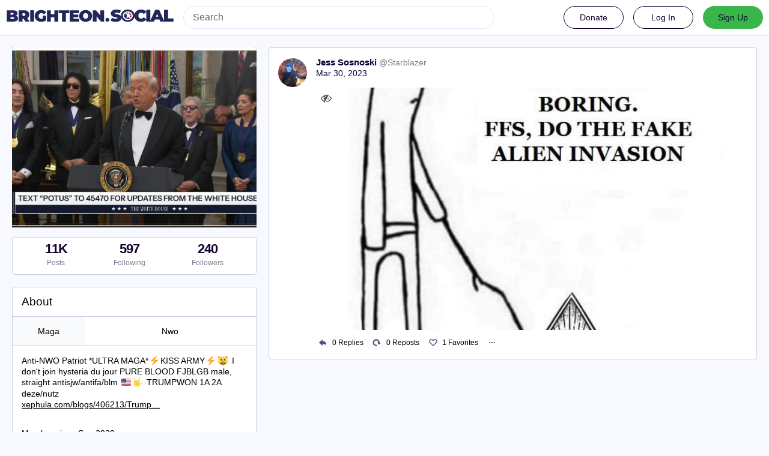

--- FILE ---
content_type: text/html; charset=utf-8
request_url: https://brighteon.social/@Starblazer/110113098164429869
body_size: 6032
content:
<!DOCTYPE html>
<html lang='en'>
<head>
<meta charset='utf-8'>
<meta content='width=device-width, initial-scale=1' name='viewport'>
<link href='/favicon.ico' rel='icon' type='image/x-icon'>
<link href='/apple-touch-icon.png' rel='apple-touch-icon' sizes='180x180'>
<link color='#2B90D9' href='/mask-icon.svg' rel='mask-icon'>
<link href='/manifest.json' rel='manifest'>
<meta content='/browserconfig.xml' name='msapplication-config'>
<meta content='#282c37' name='theme-color'>
<meta content='yes' name='apple-mobile-web-app-capable'>
<title>Jess Sosnoski: &quot;&quot; - BrighteonSocial</title>
<link rel="stylesheet" media="all" crossorigin="anonymous" href="/packs/css/common-635cf992.css" integrity="sha256-RsuAy2cO//8ynSGmBWUTRtcx9ZKng+G5FZtnriNaHq0=" />
<link rel="stylesheet" media="all" crossorigin="anonymous" href="/packs/css/brighteon-social-e62f84de.chunk.css" integrity="sha256-VCzcvkimEp9Kz55QyuDqnfbwOaPQZPL02RCyN6fcUFI=" />
<script src="/packs/js/common-134b74980ba210a6f9c7.js" crossorigin="anonymous" integrity="sha256-33CtLyNGBXsMGUuqSqHF0/zbwmzGJETTNgvBQ4cG6nI="></script>
<script src="/packs/js/locale_en-9563d84d3aa609a78aee.chunk.js" crossorigin="anonymous" integrity="sha256-IKtBdaSjukfsFC22V4AADnhO8aTBClYNJhG1c3gT2p0="></script>
<script src="/packs/js/tracking_code-96759725132513795791.chunk.js" crossorigin="anonymous" integrity="sha256-ubGcE1BwU7uBG0sxH8DXWsMufhEbyUChqApyukf/Oi4="></script>
<meta name="csrf-param" content="authenticity_token" />
<meta name="csrf-token" content="LI5l4UhXLwpoqRnl4qd-5RWByTwrucAT7tKhz4x9fIM5oN-brevPOZFzqG-mYLVZrTbUmk5OJMmramv48f3BGA" />
<meta content='NIqsKLAiLysMus8K3gPmjQ==' name='style-nonce'>
<link rel="stylesheet" media="all" href="/inert.css" id="inert-style" />
<link href='https://brighteon.social/api/oembed.json?url=https%3A%2F%2Fbrighteon.social%2F%40Starblazer%2F110113098164429869' rel='alternate' type='application/json+oembed'>
<link href='https://brighteon.social/users/Starblazer/statuses/110113098164429869' rel='alternate' type='application/activity+json'>
<meta content="BrighteonSocial" property="og:site_name" />
<meta content="article" property="og:type" />
<meta content="Jess Sosnoski (@Starblazer@brighteon.social)" property="og:title" />
<meta content="https://brighteon.social/@Starblazer/110113098164429869" property="og:url" />
<meta content="2023-03-30T16:08:57Z" property="og:published_time" />
<meta content='Attached: 1 image' name='description'>
<meta content="Attached: 1 image" property="og:description" />

<meta content="https://s3.us-west-002.backblazeb2.com/MastodonK8s-Prod/media_attachments/files/110/113/097/902/424/777/original/1a954b0f199eec24.jpg" property="og:image" />
<meta content="image/jpeg" property="og:image:type" />
<meta content="1279" property="og:image:width" />
<meta content="1280" property="og:image:height" />
<meta content="summary_large_image" property="twitter:card" />

<script id="initial-state" type="application/json">{"meta":{"streaming_api_base_url":"wss://brighteon.social","access_token":null,"locale":"en","domain":"brighteon.social","title":"BrighteonSocial","admin":null,"search_enabled":true,"repository":"webseedcom/brighteonsocial","source_url":"https://github.com/webseedcom/brighteonsocial","version":"3.4.6","invites_enabled":true,"mascot":null,"profile_directory":true,"trends":true,"auto_play_gif":false,"display_media":"default","reduce_motion":false,"use_blurhash":true,"crop_images":true},"compose":{"text":""},"accounts":{},"media_attachments":{"accept_content_types":[".jpg",".jpeg",".png",".gif",".webm",".mp4",".m4v",".mov",".ogg",".oga",".mp3",".wav",".flac",".opus",".aac",".m4a",".3gp",".wma","image/jpeg","image/png","image/gif","video/webm","video/mp4","video/quicktime","video/ogg","audio/wave","audio/wav","audio/x-wav","audio/x-pn-wave","audio/ogg","audio/vorbis","audio/mpeg","audio/mp3","audio/webm","audio/flac","audio/aac","audio/m4a","audio/x-m4a","audio/mp4","audio/3gpp","video/x-ms-asf"]},"settings":{"known_fediverse":false},"push_subscription":null}</script>
<script src="/packs/js/public-657eae9aab5741ddd661.chunk.js" crossorigin="anonymous" integrity="sha256-yzuR0LPDBsf0YwRzLd+8kcF0hz66NzNTA8ucetaWgZ4="></script>
<script src="/packs/js/share-c1e28434582927457417.chunk.js" crossorigin="anonymous" integrity="sha256-WCD2t7I2kVK00mFrpeV/E54bf5vnkpPNl4JP3e2f//s="></script>
<script src="/packs/js/navigation-d929c5344090b020f6c0.chunk.js" crossorigin="anonymous" integrity="sha256-JHew4cuCvXYWJMcrqRP8uGKJPs5oEIC+FFADJp84JmY="></script>
<script src="/packs/js/unsigned_navigation-5c5f6780a21245d847cb.chunk.js" crossorigin="anonymous" integrity="sha256-fVYMLPk6fWw9yawCE3ho2M6HJcQjkYDCR+w9ilKo0Ww="></script>
<script src="/packs/js/statuses-63d57aa9dba0ca50d034.chunk.js" crossorigin="anonymous" integrity="sha256-WsGaqbQ2BNHfkQaXZMcMn+ZswUER+qinqUFqoVf9XfI="></script>

</head>
<body class='statuses with-modals theme-brighteon-social no-reduce-motion'>
<div class='public-layout d-flex flex-column'>
<div><div data-props='{&quot;locale&quot;:&quot;en&quot;}' id='brighteon-unsigned-navigation'></div>
</div>
<div class='main-container'><div class='container'>
<div class='public-account-body'>
<div class='originally-grid'>
<div class='column-0'>
<div class='column-container'>
<div class='public-account-header__image mb3'>
<img class="parallax" src="https://s3.us-west-002.backblazeb2.com/MastodonK8s-Prod/accounts/headers/000/012/932/original/933bdd896d8b0d87.jpg" />
</div>
<div class='public-account-counts'>
<div class='details-counters d-flex'>
<div class='counter'>
<a class="u-url u-uid decoration-none d-flex flex-column justify-content-center align-items-center" title="10,953" href="https://brighteon.social/@Starblazer"><div class='counter-number'>11K</div>
<div class='counter-label'>Posts</div>
</a></div>
<div class='counter'>
<a class="decoration-none d-flex flex-column justify-content-center align-items-center" title="597" href="https://brighteon.social/users/Starblazer/following"><div class='counter-number'>597</div>
<div class='counter-label'>Following</div>
</a></div>
<div class='counter'>
<a class="decoration-none d-flex flex-column justify-content-center align-items-center" title="240" href="https://brighteon.social/users/Starblazer/followers"><div class='counter-number'>240</div>
<div class='counter-label'>Followers</div>
</a></div>
</div>
</div>

<div class='public-account-bio br1'>
<div class='public-account-bio__title'>
About
</div>
<div class='account__header__fields'>
<dl>
<dt class='emojify' title='Maga'>Maga</dt>
<dd class='emojify' title='Nwo'>
Nwo
</dd>
</dl>
</div>

<div class='account__header__content emojify'><p>Anti-NWO Patriot  *ULTRA MAGA*⚡KISS ARMY⚡😺 I don&apos;t join hysteria du jour  PURE BLOOD FJBLGB male, straight antisjw/antifa/blm 🇺🇸🤟 TRUMPWON 1A 2A deze/nutz<br /><a href="https://xephula.com/blogs/406213/Trump-patriot-friendly-free-speech-social-media-video-sites-list" rel="nofollow noopener noreferrer" target="_blank"><span class="invisible">https://</span><span class="ellipsis">xephula.com/blogs/406213/Trump</span><span class="invisible">-patriot-friendly-free-speech-social-media-video-sites-list</span></a></p></div>
<div class='public-account-bio__extra'>
Member since Sep 2020
</div>
</div>

<div class='public-account-recent-media'>
<div class='public-account-recent-media__title'>
<span class="translation_missing" title="translation missing: en.accounts.recent_media">Recent Media</span>
</div>
<div class='public-account-recent-media__avatars'>
<a target="_blank" rel="noopener noreferrer" class="decoration-none" href="https://brighteon.social/@Starblazer/115922525847999116"><div class='public-account-recent-media__avatar'>
<div>
<img alt="" class="u-photo account__avatar" src="https://s3.us-west-002.backblazeb2.com/MastodonK8s-Prod/media_attachments/files/115/922/525/525/651/583/original/dacdd4cf15ec2aeb.jpg" />
</div>
</div>
</a><a target="_blank" rel="noopener noreferrer" class="decoration-none" href="https://brighteon.social/@Starblazer/115916646931570011"><div class='public-account-recent-media__avatar'>
<div>
<img alt="" class="u-photo account__avatar" src="https://s3.us-west-002.backblazeb2.com/MastodonK8s-Prod/media_attachments/files/115/916/646/683/284/819/original/d1f7db981aa92889.jpg" />
</div>
</div>
</a><a target="_blank" rel="noopener noreferrer" class="decoration-none" href="https://brighteon.social/@Starblazer/115906053045671256"><div class='public-account-recent-media__avatar'>
<div>
<img alt="" class="u-photo account__avatar" src="https://s3.us-west-002.backblazeb2.com/MastodonK8s-Prod/media_attachments/files/115/906/052/789/791/622/original/e0d670fc032e34f3.jpg" />
</div>
</div>
</a><a target="_blank" rel="noopener noreferrer" class="decoration-none" href="https://brighteon.social/@Starblazer/115905439432429503"><div class='public-account-recent-media__avatar'>
<div>
<img alt="" class="u-photo account__avatar" src="https://s3.us-west-002.backblazeb2.com/MastodonK8s-Prod/media_attachments/files/115/905/439/185/053/857/original/236db3c6012c7807.jpg" />
</div>
</div>
</a><a target="_blank" rel="noopener noreferrer" class="decoration-none" href="https://brighteon.social/@Starblazer/115905114274909440"><div class='public-account-recent-media__avatar'>
<div>
<img alt="" class="u-photo account__avatar" src="https://s3.us-west-002.backblazeb2.com/MastodonK8s-Prod/media_attachments/files/115/905/113/939/721/904/original/057f215fe9159a4a.jpg" />
</div>
</div>
</a><a target="_blank" rel="noopener noreferrer" class="decoration-none" href="https://brighteon.social/@Starblazer/115905046565364577"><div class='public-account-recent-media__avatar'>
<div>
<img alt="" class="u-photo account__avatar" src="https://s3.us-west-002.backblazeb2.com/MastodonK8s-Prod/media_attachments/files/115/905/046/341/249/209/original/d15cdf5c85d4fc56.jpg" />
</div>
</div>
</a><a target="_blank" rel="noopener noreferrer" class="decoration-none" href="https://brighteon.social/@Starblazer/115904949294833890"><div class='public-account-recent-media__avatar'>
<div>
<img alt="" class="u-photo account__avatar" src="https://s3.us-west-002.backblazeb2.com/MastodonK8s-Prod/media_attachments/files/115/904/948/960/265/500/original/f52f73c877a1e5c5.jpg" />
</div>
</div>
</a><a target="_blank" rel="noopener noreferrer" class="decoration-none" href="https://brighteon.social/@Starblazer/115904806033725913"><div class='public-account-recent-media__avatar'>
<div>
<img alt="" class="u-photo account__avatar" src="https://s3.us-west-002.backblazeb2.com/MastodonK8s-Prod/media_attachments/files/115/904/805/691/038/335/original/3c268d29cfc775b1.jpg" />
</div>
</div>
</a></div>
</div>

</div>
</div>
<div class='column-1'>
<div class='column-container'>
<div data-props='{&quot;locale&quot;:&quot;en&quot;,&quot;accountId&quot;:&quot;12932&quot;,&quot;statusId&quot;:&quot;110113098164429869&quot;,&quot;username&quot;:&quot;Starblazer&quot;,&quot;avatar&quot;:null}' id='brighteon-statuses'></div>
</div>
</div>
</div>
</div>
</div>
<div id='modal-container'></div>
</div>
<div class='container'>
<div class='footer'></div>
</div>
</div>

<div class='logo-resources'>
<svg xmlns="http://www.w3.org/2000/svg"><symbol id="brighteon-svg-logo" viewBox="0 0 216.4144 232.00976"><path d="M107.86523 0C78.203984.2425 49.672422 3.4535937 33.044922 11.089844c0 0-32.97656262 14.752031-32.97656262 65.082031 0 11.525-.224375 25.306175.140625 39.919925 1.19750002 49.22 9.02375002 97.72843 54.53124962 109.77343 20.9825 5.55375 38.99711 6.71547 53.505856 5.91797 26.31125-1.45875 41.08203-9.38867 41.08203-9.38867l-.86914-19.08984s-18.80171 5.92758-39.91796 5.20508c-20.921254-.7175-43.006879-2.25516-46.390629-27.94141-.3125-2.25625-.46875-4.66938-.46875-7.20313 0 0 20.536953 5.0204 46.564449 6.21289 15.915.73001 30.8393-.93343 45.99805-2.74218 29.07-3.47125 54.38125-21.3818 57.5625-37.74805 5.0125-25.78125 4.59961-62.916015 4.59961-62.916015 0-50.33-32.97461-65.082031-32.97461-65.082031C166.80539 3.4535938 138.255.2425 108.59375 0h-.72852zM74.296875 39.326172c12.355 0 21.710234 4.749297 27.896485 14.248047l6.01367 10.080078 6.01563-10.080078c6.185-9.49875 15.54023-14.248047 27.89648-14.248047 10.6775 0 19.28156 3.753672 25.85156 11.076172 6.36875 7.3225 9.53907 17.218828 9.53907 29.673828v60.941408h-24.14454V81.869141c0-12.46875-5.24453-18.798829-15.73828-18.798829-11.6025 0-17.41797 7.508516-17.41797 22.353516v32.375002H96.207031V85.423828c0-14.845-5.815468-22.353515-17.417969-22.353516-10.49375 0-15.740234 6.330079-15.740234 18.798829v59.148439H38.904297V80.076172c0-12.455 3.171016-22.351328 9.541015-29.673828 6.568751-7.3225 15.172813-11.076172 25.851563-11.076172z" /></symbol></svg>

<svg xmlns="http://www.w3.org/2000/svg"><symbol id="brighteon-svg-logo-full" viewBox="0 0 713.35878 175.8678"><path d="M160.55476 105.43125c-2.4125 12.40625-21.5975 25.9825-43.63375 28.61375-11.49125 1.3725-22.80375 2.63125-34.8675 2.07875-19.73-.90375-35.2975-4.71-35.2975-4.71 0 1.92125.11875 3.75.355 5.46 2.565 19.47 19.3075 20.6375 35.16625 21.18125 16.00625.5475 30.2575-3.9475 30.2575-3.9475l.65875 14.4725s-11.19625 6.01125-31.14 7.11625c-10.99875.605-24.65375-.27625-40.56-4.485C6.99851 162.08 1.06601 125.31.15851 88-.11899 76.9225.05226 66.47625.05226 57.74125c0-38.1525 24.99625-49.335 24.99625-49.335C37.65226 2.6175 59.27976.18375 81.76351 0h.5525c22.48375.18375 44.125 2.6175 56.72875 8.40625 0 0 24.99625 11.1825 24.99625 49.335 0 0 .3125 28.1475-3.48625 47.69" fill="#3088d4"/><path d="M34.65751 48.494c0-5.55375 4.5025-10.055 10.055-10.055 5.55375 0 10.055 4.50125 10.055 10.055 0 5.5525-4.50125 10.055-10.055 10.055-5.5525 0-10.055-4.5025-10.055-10.055M178.86476 60.69975v46.195h-18.30125v-44.8375c0-9.4525-3.9775-14.24875-11.9325-14.24875-8.79375 0-13.2025 5.69125-13.2025 16.94375V89.2935h-18.19375V64.75225c0-11.2525-4.40875-16.94375-13.2025-16.94375-7.955 0-11.9325 4.79625-11.9325 14.24875v44.8375H73.79851v-46.195c0-9.44125 2.40375-16.94375 7.2325-22.495 4.98-5.55 11.50125-8.395 19.595-8.395 9.36625 0 16.45875 3.59875 21.14625 10.79875l4.56 7.6425 4.55875-7.6425c4.68875-7.2 11.78-10.79875 21.1475-10.79875 8.09375 0 14.61375 2.845 19.59375 8.395 4.82875 5.55125 7.2325 13.05375 7.2325 22.495M241.91276 83.663625c3.77625-3.99 5.595-9.015 5.595-15.075 0-6.06-1.81875-11.085-5.595-14.9275-3.63625-3.99125-8.25375-5.91125-13.84875-5.91125-5.59625 0-10.2125 1.92-13.84875 5.91125-3.6375 3.8425-5.45625 8.8675-5.45625 14.9275 0 6.06 1.81875 11.085 5.45625 15.075 3.63625 3.8425 8.2525 5.76375 13.84875 5.76375 5.595 0 10.2125-1.92125 13.84875-5.76375m5.595-52.025h18.04625v73.9h-18.04625v-8.72125c-5.455 7.2425-13.01 10.79-22.80125 10.79-9.3725 0-17.34625-3.695-24.06125-11.23375-6.57375-7.5375-9.93125-16.84875-9.93125-27.785 0-10.78875 3.3575-20.10125 9.93125-27.63875 6.715-7.5375 14.68875-11.38 24.06125-11.38 9.79125 0 17.34625 3.5475 22.80125 10.78875v-8.72zM326.26951 67.258625c5.315 3.99 7.97375 9.60625 7.83375 16.7 0 7.53875-2.65875 13.45-8.11375 17.58875-5.45625 3.99125-12.03 6.06-20.00375 6.06-14.40875 0-24.20125-5.9125-29.3775-17.58875l15.66875-9.31c2.0975 6.35375 6.71375 9.60625 13.70875 9.60625 6.43375 0 9.6525-2.07 9.6525-6.35625 0-3.10375-4.1975-5.91125-12.73-8.1275-3.21875-.8875-5.87625-1.77375-7.97375-2.51375-2.9375-1.18125-5.455-2.5125-7.55375-4.1375-5.17625-3.99-7.83375-9.3125-7.83375-16.11 0-7.2425 2.5175-13.00625 7.55375-17.145 5.17625-4.28625 11.47-6.355 19.025-6.355 12.03 0 20.84375 5.1725 26.5775 15.66625l-15.38625 8.8675c-2.23875-5.02375-6.015-7.53625-11.19125-7.53625-5.45625 0-8.11375 2.06875-8.11375 6.05875 0 3.10375 4.19625 5.91125 12.73 8.12875 6.575 1.4775 11.75 3.695 15.5275 6.50375M383.626635 49.966125h-15.8075v30.7425c0 3.695 1.4 5.91125 4.0575 6.945 1.95875.74 5.875.8875 11.75.59125v17.29375c-12.16875 1.4775-20.9825.295-26.15875-3.69625-5.175-3.8425-7.69375-10.93625-7.69375-21.13375v-30.7425h-12.17v-18.3275h12.17v-14.9275l18.045-5.76375v20.69125h15.8075v18.3275zM441.124885 83.2205c3.6375-3.84375 5.455-8.72125 5.455-14.6325 0-5.91125-1.8175-10.78875-5.455-14.63125-3.6375-3.84375-8.11375-5.76375-13.57-5.76375-5.455 0-9.93125 1.92-13.56875 5.76375-3.4975 3.99-5.31625 8.8675-5.31625 14.63125 0 5.765 1.81875 10.6425 5.31625 14.6325 3.6375 3.8425 8.11375 5.76375 13.56875 5.76375 5.45625 0 9.9325-1.92125 13.57-5.76375m-39.86875 13.15375c-7.13375-7.5375-10.63125-16.70125-10.63125-27.78625 0-10.9375 3.4975-20.1 10.63125-27.6375 7.13375-7.5375 15.9475-11.38 26.29875-11.38 10.3525 0 19.165 3.8425 26.3 11.38 7.135 7.5375 10.77125 16.84875 10.77125 27.6375 0 10.9375-3.63625 20.24875-10.77125 27.78625-7.135 7.53875-15.8075 11.2325-26.3 11.2325-10.49125 0-19.165-3.69375-26.29875-11.2325M524.92126 83.663625c3.6375-3.99 5.455-9.015 5.455-15.075 0-6.06-1.8175-11.085-5.455-14.9275-3.63625-3.99125-8.25375-5.91125-13.84875-5.91125-5.59625 0-10.2125 1.92-13.98875 5.91125-3.63625 3.8425-5.45625 8.8675-5.45625 14.9275 0 6.06 1.82 11.085 5.45625 15.075 3.77625 3.8425 8.5325 5.76375 13.98875 5.76375 5.595 0 10.2125-1.92125 13.84875-5.76375m5.455-81.585h18.04625v103.46h-18.04625v-8.72125c-5.315 7.2425-12.87 10.79-22.66125 10.79-9.3725 0-17.485-3.695-24.2-11.23375-6.575-7.5375-9.9325-16.84875-9.9325-27.785 0-10.78875 3.3575-20.10125 9.9325-27.63875 6.715-7.5375 14.8275-11.38 24.2-11.38 9.79125 0 17.34625 3.5475 22.66125 10.78875v-38.28zM611.79626 83.2205c3.63625-3.84375 5.455-8.72125 5.455-14.6325 0-5.91125-1.81875-10.78875-5.455-14.63125-3.6375-3.84375-8.11375-5.76375-13.57-5.76375-5.455 0-9.9325 1.92-13.56875 5.76375-3.49875 3.99-5.31625 8.8675-5.31625 14.63125 0 5.765 1.8175 10.6425 5.31625 14.6325 3.63625 3.8425 8.11375 5.76375 13.56875 5.76375 5.45625 0 9.9325-1.92125 13.57-5.76375m-39.86875 13.15375c-7.135-7.5375-10.63125-16.70125-10.63125-27.78625 0-10.9375 3.49625-20.1 10.63125-27.6375 7.135-7.5375 15.9475-11.38 26.29875-11.38 10.3525 0 19.165 3.8425 26.3 11.38 7.135 7.5375 10.77125 16.84875 10.77125 27.6375 0 10.9375-3.63625 20.24875-10.77125 27.78625-7.135 7.53875-15.8075 11.2325-26.3 11.2325-10.49125 0-19.16375-3.69375-26.29875-11.2325M713.35876 60.163875v45.37375h-18.04625v-43.00875c0-4.8775-1.25875-8.5725-3.77625-11.38-2.37875-2.5125-5.73625-3.84375-10.0725-3.84375-10.2125 0-15.3875 6.06-15.3875 18.3275v39.905h-18.04625v-73.89875h18.04625v8.27625c4.33625-6.94625 11.19-10.345 20.84375-10.345 7.69375 0 13.98875 2.66 18.885 8.12875 5.035 5.46875 7.55375 12.85875 7.55375 22.465"/></symbol></svg>

</div>
<img alt='' referrerpolicy='no-referrer-when-downgrade' src='https://analytics.distributednews.com/piwik/matomo.php?idsite=593&amp;amp;rec=1' style='border:0'>
<script defer src="https://static.cloudflareinsights.com/beacon.min.js/vcd15cbe7772f49c399c6a5babf22c1241717689176015" integrity="sha512-ZpsOmlRQV6y907TI0dKBHq9Md29nnaEIPlkf84rnaERnq6zvWvPUqr2ft8M1aS28oN72PdrCzSjY4U6VaAw1EQ==" data-cf-beacon='{"rayId":"9c0862f04dda4af4","version":"2025.9.1","serverTiming":{"name":{"cfExtPri":true,"cfEdge":true,"cfOrigin":true,"cfL4":true,"cfSpeedBrain":true,"cfCacheStatus":true}},"token":"675b079d36c44ed5abf53781eb45fcb0","b":1}' crossorigin="anonymous"></script>
</body>
<foot></foot>
</html>



--- FILE ---
content_type: image/svg+xml
request_url: https://brighteon.social/packs/media/images/brighteon-social/logo_horiz-14f3564e85c4d54d9e85cc99ae903242.svg
body_size: 4321
content:
<?xml version="1.0" encoding="utf-8"?>
<!-- Generator: Adobe Illustrator 16.0.3, SVG Export Plug-In . SVG Version: 6.00 Build 0)  -->
<!DOCTYPE svg PUBLIC "-//W3C//DTD SVG 1.1//EN" "http://www.w3.org/Graphics/SVG/1.1/DTD/svg11.dtd">
<svg version="1.1" id="Layer_1" xmlns="http://www.w3.org/2000/svg" xmlns:xlink="http://www.w3.org/1999/xlink" x="0px" y="0px"
	 width="1150px" height="120px" viewBox="0 0 1150 120" enable-background="new 0 0 1150 120" xml:space="preserve">
<g>
	<g>
		<path fill="none" d="M832.662,28.545c-18.76,0-34.021,13.709-34.021,30.561s15.262,30.562,34.021,30.562
			s34.021-13.71,34.021-30.562S851.422,28.545,832.662,28.545z"/>
		<g>
			<path fill="none" d="M553.143,43.427c-2.668-1.612-5.605-2.38-8.895-2.38c-3.291,0-6.23,0.768-8.895,2.38
				c-2.666,1.614-4.789,3.88-6.291,6.802c-1.584,3.004-2.396,6.435-2.396,10.379c0,3.945,0.814,7.455,2.396,10.303
				c1.502,3,3.625,5.265,6.291,6.802c2.666,1.688,5.604,2.534,8.895,2.534c3.289,0,6.227-0.846,8.895-2.534
				c2.664-1.537,4.787-3.802,6.291-6.802c1.58-2.848,2.334-6.357,2.334-10.303c0-3.944-0.754-7.377-2.334-10.379
				C557.93,47.307,555.807,45.041,553.143,43.427z"/>
			<path fill="none" d="M130.125,44.254c-1.773-1.609-4.473-2.457-8.029-2.457h-9.664v18.35h9.664c3.557,0,6.256-0.769,8.029-2.381
				c1.771-1.613,2.695-3.865,2.695-6.756C132.82,48.12,131.896,45.792,130.125,44.254z"/>
			<path fill="none" d="M46.693,69.066H30.852v12.297h15.842c5.859,0,8.75-2.075,8.75-6.225
				C55.443,70.99,52.553,69.066,46.693,69.066z"/>
			<path fill="none" d="M51.725,45.71c0-3.878-2.861-5.78-8.576-5.78H30.852V51.57h12.297C48.863,51.57,51.725,49.591,51.725,45.71z
				"/>
			<path fill="#232659" d="M67.523,58.834c3.568-1.773,6.283-4.182,8.088-7.073c1.807-2.891,2.746-6.179,2.746-9.866
				c0-6.181-2.684-11.146-7.969-14.819c-5.363-3.752-13.236-5.589-23.695-5.589H4.875V99.73H48.93
				c10.723,0,18.939-1.929,24.592-5.639c5.725-3.706,8.557-9.054,8.557-15.891c0-4.6-1.324-8.618-3.816-11.91
				C75.691,63.003,72.146,60.545,67.523,58.834z M30.852,39.93h12.297c5.715,0,8.576,1.902,8.576,5.78
				c0,3.881-2.861,5.86-8.576,5.86H30.852V39.93z M46.693,81.363H30.852V69.066h15.842c5.859,0,8.75,1.924,8.75,6.072
				C55.443,79.288,52.553,81.363,46.693,81.363z"/>
			<path fill="#232659" d="M155.639,65.639c2.492-4.137,3.816-9.037,3.816-14.628c0-5.987-1.482-11.179-4.373-15.649
				c-2.893-4.473-7.074-7.965-12.418-10.328c-5.371-2.365-11.658-3.547-18.881-3.547H86.066V99.73h26.365V79.998h7.17l13.316,19.732
				h28.213l-16.477-24.207C149.459,73.096,153.068,69.775,155.639,65.639z M130.125,57.766c-1.773,1.612-4.473,2.381-8.029,2.381
				h-9.664v-18.35h9.664c3.557,0,6.256,0.848,8.029,2.457c1.771,1.538,2.695,3.866,2.695,6.756
				C132.82,53.9,131.896,56.152,130.125,57.766z"/>
			<rect x="165.381" y="21.486" fill="#232659" width="26.443" height="78.244"/>
			<path fill="#232659" d="M241.715,41.047c6.813,0,12.627,2.857,17.561,8.576l16.863-14.82c-4.008-4.935-9.055-8.701-15.137-11.304
				c-6.084-2.524-12.938-3.864-20.631-3.864c-8.48,0-16.127,1.801-22.867,5.251s-12.039,8.321-15.746,14.53
				c-3.783,6.213-5.664,13.302-5.664,21.191c0,7.889,1.881,14.899,5.664,21.188c3.707,6.291,8.959,11.082,15.6,14.53
				c6.643,3.45,14.102,5.252,22.453,5.252c5.922,0,11.867-0.894,17.98-2.679c6.115-1.631,11.512-4.06,16.111-7.285V58.468h-22.916
				V78.3c-3.02,1.246-6.242,1.946-9.596,1.946c-5.654,0-10.178-1.852-13.633-5.396c-3.389-3.545-5.08-8.395-5.08-14.24
				c0-6.053,1.709-10.78,5.199-14.338C231.299,42.788,235.898,41.047,241.715,41.047z"/>
			<polygon fill="#232659" points="330.623,49.236 306.229,49.236 306.229,21.486 279.859,21.486 279.859,99.73 306.229,99.73 
				306.229,70.859 330.623,70.859 330.623,99.73 357.063,99.73 357.063,21.486 330.623,21.486 			"/>
			<polygon fill="#232659" points="359.914,41.896 382.828,41.896 382.828,99.73 409.191,99.73 409.191,41.896 432.182,41.896 
				432.182,21.486 359.914,21.486 			"/>
			<polygon fill="#232659" points="460.932,69.551 494.082,69.551 494.082,50.546 460.932,50.546 460.932,41.337 498.648,41.337 
				498.648,21.486 435.031,21.486 435.031,99.73 500.133,99.73 500.133,79.803 460.932,79.803 			"/>
			<path fill="#232659" d="M566.969,24.936c-6.707-3.482-14.305-5.3-22.721-5.3s-16.016,1.817-22.723,5.3
				c-6.705,3.483-11.93,8.369-15.744,14.58s-5.686,13.268-5.686,21.092c0,7.826,1.869,14.806,5.686,21.094
				c3.814,6.288,9.039,11.096,15.744,14.578c6.707,3.482,14.307,5.3,22.723,5.3s16.014-1.815,22.721-5.3
				c6.707-3.482,12.006-8.29,15.746-14.578c3.738-6.288,5.686-13.268,5.686-21.094c0-7.825-1.945-14.881-5.686-21.092
				S573.676,28.419,566.969,24.936z M559.434,70.91c-1.504,3-3.627,5.265-6.291,6.802c-2.668,1.688-5.605,2.534-8.895,2.534
				c-3.291,0-6.229-0.846-8.895-2.534c-2.666-1.537-4.789-3.802-6.291-6.802c-1.582-2.848-2.396-6.357-2.396-10.303
				c0-3.944,0.813-7.375,2.396-10.379c1.502-2.922,3.625-5.188,6.291-6.802c2.664-1.612,5.604-2.38,8.895-2.38
				c3.289,0,6.227,0.768,8.895,2.38c2.664,1.614,4.787,3.88,6.291,6.802c1.58,3.002,2.334,6.435,2.334,10.379
				C561.768,64.553,561.014,68.063,559.434,70.91z"/>
			<polygon fill="#232659" points="645.105,57.061 615.313,21.486 593.689,21.486 593.689,99.73 619.396,99.73 619.396,64.152 
				649.191,99.73 670.814,99.73 670.814,21.486 645.105,21.486 			"/>
			<path fill="#232659" d="M693.018,74.146c-7.164,0-13.145,5.826-13.145,13.146c0,7.164,5.98,13.146,13.145,13.146
				c7.316,0,13.146-5.981,13.146-13.146C706.164,79.975,700.334,74.146,693.018,74.146z"/>
		</g>
		<g>
			<path fill="none" d="M832.662,28.545c-18.76,0-34.021,13.709-34.021,30.561s15.262,30.562,34.021,30.562
				s34.021-13.71,34.021-30.562S851.422,28.545,832.662,28.545z"/>
			<path fill="none" d="M942.301,47.902c-4.982-6.355-11.047-9.574-17.883-9.574c-5.742,0-10.357,1.828-13.842,5.559
				c-3.639,3.73-5.305,8.707-5.305,14.928c0,6.224,1.666,11.123,5.305,14.931c3.484,3.655,8.1,5.557,13.842,5.557
				c6.836,0,12.9-3.216,17.883-9.651l16.861,15.007V32.893L942.301,47.902z"/>
			<polygon fill="none" points="1025.361,65.586 1041.379,65.586 1033.447,44.999 			"/>
			<path fill="#232659" d="M1108.195,78.342V17.843h-27.635V94.17l-33.373-76.327h-27.078l-33.313,76.185V17.843h-27.635v13.748
				c-3.998-4.896-8.852-8.757-14.84-11.425C938.021,17.363,930.986,16,923.055,16c-8.689,0-16.486,1.793-23.391,5.455
				c-6.906,3.587-12.361,8.648-16.369,15.184c-2.529,4.286-4.32,8.9-5.232,13.91c-0.01,0.059-0.023,0.115-0.035,0.174
				c-0.262-1.688-0.65-3.327-1.135-4.93c-0.082-0.268-0.16-0.539-0.248-0.806c-0.119-0.362-0.246-0.723-0.377-1.081
				c-0.211-0.581-0.434-1.158-0.672-1.729c-0.074-0.182-0.146-0.366-0.227-0.547c-0.326-0.751-0.678-1.492-1.051-2.223
				c-0.055-0.107-0.109-0.214-0.164-0.32c-0.41-0.793-0.836-1.578-1.295-2.35c-1.109-1.793-2.34-3.466-3.67-5.04
				c-3.518-4.161-7.793-7.565-12.852-10.191C849.367,17.811,841.316,16,832.646,16c-8.824,0-16.723,1.811-23.848,5.507
				c-6.764,3.513-12.137,8.409-16.143,14.665c-0.123,0.191-0.256,0.372-0.377,0.566c-0.053,0.088-0.096,0.18-0.148,0.269
				c-3.787,6.466-5.762,13.71-5.762,21.81c0,1.305,0.051,2.666,0.141,3.932c-0.008-0.017-0.02-0.032-0.027-0.049
				c-0.504-0.995-1.232-1.93-2.045-2.723c-3.027-3.416-6.854-5.935-11.162-7.398c-4.16-1.542-9.465-2.932-15.764-4.094
				c-4.783-0.883-8.232-1.793-10.355-2.576c-2.121-0.858-3.184-2.071-3.184-3.713c0-3.418,3.52-5.129,10.711-5.129
				c7.105,0,14.734,1.979,22.732,6.09l8.232-20.008c-4.021-2.398-8.906-4.158-14.191-5.354C766.016,16.6,760.492,16,754.885,16
				c-8.285,0-15.207,1.195-20.914,3.586c-5.709,2.469-10.039,5.785-12.984,9.952c-2.795,4.246-4.344,8.894-4.344,14.021
				c0,5.953,1.648,10.694,4.799,14.146c3.146,3.453,6.77,5.91,11.014,7.45c4.092,1.466,9.396,2.998,15.762,4.295
				c4.852,1.027,8.352,1.988,10.508,2.728c2.156,0.896,3.234,2.157,3.234,3.942c0,1.43-0.859,2.541-2.424,3.334
				c-1.57,0.793-4.381,1.111-8.135,1.111c-4.445,0-9.213-0.74-13.994-2.073c-4.783-1.328-9.16-3.197-13.137-5.455l-8.891,20.106
				c4.176,2.68,9.498,4.598,15.965,6.215c6.314,1.465,12.932,2.272,19.701,2.272c8.287,0,15.207-1.211,20.914-3.636
				c5.711-2.578,10.037-5.896,12.986-9.954c2.668-4.024,4.201-8.437,4.324-13.224c0.002-0.064,0.01-0.127,0.012-0.191
				c0.732,2.029,1.783,4.146,2.998,6.189c4.041,6.535,9.549,11.689,16.52,15.309c7.125,3.62,15.021,5.507,23.848,5.507
				c0.65,0,1.449-0.016,2.244-0.039l0.027,0.013c6.936-0.266,13.297-1.701,19.08-4.319l-0.008-0.017
				c0.689-0.312,1.523-0.793,2.35-1.145c6.971-3.618,12.479-8.771,16.521-15.309c2.568-4.318,4.389-8.955,5.168-13.905
				c0.01,0.057,0.023,0.112,0.033,0.168c0.912,4.937,2.703,9.553,5.234,13.84c4.006,6.534,9.463,11.67,16.367,15.258
				c6.904,3.585,14.701,5.455,23.393,5.455c7.932,0,14.969-1.362,21.268-4.243c5.986-2.595,10.84-6.451,14.838-11.414v13.738h53.217
				l5.506-14.298h31.119l5.375,14.298h90.746V78.342H1108.195z M832.662,89.667c-18.76,0-34.021-13.71-34.021-30.562
				s15.262-30.561,34.021-30.561s34.021,13.709,34.021,30.561S851.422,89.667,832.662,89.667z M942.301,69.65
				c-4.982,6.436-11.047,9.651-17.883,9.651c-5.742,0-10.357-1.901-13.842-5.557c-3.639-3.808-5.305-8.707-5.305-14.931
				c0-6.221,1.666-11.197,5.305-14.928c3.484-3.73,8.1-5.559,13.842-5.559c6.836,0,12.9,3.219,17.883,9.574l16.861-15.01v51.765
				L942.301,69.65z M1025.361,65.586l8.086-20.587l7.932,20.587H1025.361z"/>
		</g>
	</g>
	<g>
		<path fill="#232659" d="M838.105,33.747l-4.209,2.981c-0.506-0.015-0.875-0.028-1.252-0.028c-4.861,0-9.27,0.957-13.033,2.868
			c-0.615,0.234-1.074,0.557-1.658,0.888l14.162,3.553L838.105,33.747z"/>
		<path fill="#DF213D" d="M839.373,37.523l3.898,11.104l10.193,6.101l-6.691,7.709l2.021,13.646c4.52-3.273,7.715-7.896,8.799-13.16
			c0.24-1.311,0.369-2.666,0.369-4.074c0-0.937-0.063-1.852-0.17-2.75C856.484,47.145,849.1,39.861,839.373,37.523z"/>
		<path fill="#232659" d="M823.006,76.607l4.256-19.713l-10.258-15.412c-5.898,4.068-9.693,10.377-9.693,17.467
			c0,10.326,8.041,19.007,18.932,21.498c2.051,0.469,4.201,0.721,6.418,0.721c3.053,0,5.979-0.475,8.689-1.342l7.9-0.301
			l-11.389-10.269L823.006,76.607z"/>
	</g>
</g>
</svg>


--- FILE ---
content_type: application/javascript
request_url: https://brighteon.social/packs/js/tracking_code-96759725132513795791.chunk.js
body_size: 82
content:
(window.webpackJsonp=window.webpackJsonp||[]).push([[150],{1110:function(e,a){var n=window._paq=window._paq||[];n.push(["trackPageView"]),n.push(["enableLinkTracking"]),function(){var e="//analytics.distributednews.com/piwik/";n.push(["setTrackerUrl",e+"matomo.php"]),n.push(["setSiteId","593"]);var a=document,t=a.createElement("script"),s=a.getElementsByTagName("script")[0];t.async=!0,t.src=e+"matomo.js",s.parentNode.insertBefore(t,s)}()}},[[1110,0]]]);
//# sourceMappingURL=tracking_code-96759725132513795791.chunk.js.map

--- FILE ---
content_type: text/plain;charset=UTF-8
request_url: https://analytics.distributednews.com/piwik/matomo.php?action_name=Jess%20Sosnoski%3A%20%22%22%20-%20BrighteonSocial&idsite=593&rec=1&r=130978&h=18&m=27&s=31&url=https%3A%2F%2Fbrighteon.social%2F%40Starblazer%2F110113098164429869&_id=3831fda508db2bfe&_idn=1&send_image=0&_refts=0&pv_id=X4Z6ok&pf_net=502&pf_srv=153&pf_tfr=2&pf_dm1=1383&uadata=%7B%7D&cookie=1&res=1280x720
body_size: 682
content:
[2026-01-19 18:27:32] piwik.DEBUG: Debug enabled - Input parameters: array (   'action_name' => 'Jess Sosnoski: "" - BrighteonSocial',   'idsite' => '593',   'rec' => '1',   'r' => '130978',   'h' => '18',   'm' => '27',   's' => '31',   'url' => 'https://brighteon.social/@Starblazer/110113098164429869',   '_id' => '3831fda508db2bfe',   '_idn' => '1',   'send_image' => '0',   '_refts' => '0',   'pv_id' => 'X4Z6ok',   'pf_net' => '502',   'pf_srv' => '153',   'pf_tfr' => '2',   'pf_dm1' => '1383',   'uadata' => '{}',   'cookie' => '1',   'res' => '1280x720', ) {"params":"array (\n  'action_name' => 'Jess Sosnoski: \"\" - BrighteonSocial',\n  'idsite' => '593',\n  'rec' => '1',\n  'r' => '130978',\n  'h' => '18',\n  'm' => '27',\n  's' => '31',\n  'url' => 'https://brighteon.social/@Starblazer/110113098164429869',\n  '_id' => '3831fda508db2bfe',\n  '_idn' => '1',\n  'send_image' => '0',\n  '_refts' => '0',\n  'pv_id' => 'X4Z6ok',\n  'pf_net' => '502',\n  'pf_srv' => '153',\n  'pf_tfr' => '2',\n  'pf_dm1' => '1383',\n  'uadata' => '{}',\n  'cookie' => '1',\n  'res' => '1280x720',\n)"} {"class":"Piwik\\Tracker","request_id":"b77e1"}

[2026-01-19 18:27:32] piwik.DEBUG: Current datetime: 2026-01-19 18:27:32 {"date":"2026-01-19 18:27:32"} {"class":"Piwik\\Tracker","request_id":"b77e1"}

[2026-01-19 18:27:32] piwik.DEBUG: Executing Piwik\Plugins\CoreHome\Tracker\VisitRequestProcessor::manipulateRequest()... [] {"class":"Piwik\\Common","request_id":"b77e1"}

[2026-01-19 18:27:32] piwik.DEBUG: Executing Piwik\Plugins\IntranetMeasurable\Tracker\RequestProcessor::manipulateRequest()... [] {"class":"Piwik\\Common","request_id":"b77e1"}

[2026-01-19 18:27:32] piwik.DEBUG: Executing Piwik\Plugins\Actions\Tracker\ActionsRequestProcessor::manipulateRequest()... [] {"class":"Piwik\\Common","request_id":"b77e1"}

[2026-01-19 18:27:32] piwik.DEBUG: Executing Piwik\Plugins\Goals\Tracker\GoalsRequestProcessor::manipulateRequest()... [] {"class":"Piwik\\Common","request_id":"b77e1"}

[2026-01-19 18:27:32] piwik.DEBUG: Executing Piwik\Plugins\Ecommerce\Tracker\EcommerceRequestProcessor::manipulateRequest()... [] {"class":"Piwik\\Common","request_id":"b77e1"}

[2026-01-19 18:27:32] piwik.DEBUG: Executing Piwik\Plugins\SitesManager\Tracker\SitesManagerRequestProcessor::manipulateRequest()... [] {"class":"Piwik\\Common","request_id":"b77e1"}

[2026-01-19 18:27:32] piwik.DEBUG: Executing Piwik\Plugins\PrivacyManager\Tracker\RequestProcessor::manipulateRequest()... [] {"class":"Piwik\\Common","request_id":"b77e1"}

[2026-01-19 18:27:32] piwik.DEBUG: Executing Piwik\Plugins\Heartbeat\Tracker\PingRequestProcessor::manipulateRequest()... [] {"class":"Piwik\\Common","request_id":"b77e1"}

[2026-01-19 18:27:32] piwik.DEBUG: Executing Piwik\Plugins\PagePerformance\Tracker\PerformanceDataProcessor::manipulateRequest()... [] {"class":"Piwik\\Common","request_id":"b77e1"}

[2026-01-19 18:27:32] piwik.DEBUG: Executing Piwik\Plugins\CustomDimensions\Tracker\CustomDimensionsRequestProcessor::manipulateRequest()... [] {"class":"Piwik\\Common","request_id":"b77e1"}

[2026-01-19 18:27:32] piwik.DEBUG: Executing Piwik\Plugins\AbTesting\Tracker\RequestProcessor::manipulateRequest()... [] {"class":"Piwik\\Common","request_id":"b77e1"}

[2026-01-19 18:27:32] piwik.DEBUG: Executing Piwik\Plugins\AbTesting\Tracker\RequestProcessor\Utils::manipulateRequest()... [] {"class":"Piwik\\Common","request_id":"b77e1"}

[2026-01-19 18:27:32] piwik.DEBUG: Executing Piwik\Plugins\AdvertisingConversionExport\Tracker\RequestProcessor::manipulateRequest()... [] {"class":"Piwik\\Common","request_id":"b77e1"}

[2026-01-19 18:27:32] piwik.DEBUG: Executing Piwik\Plugins\CrashAnalytics\Tracker\RequestProcessor::manipulateRequest()... [] {"class":"Piwik\\Common","request_id":"b77e1"}

[2026-01-19 18:27:32] piwik.DEBUG: Executing Piwik\Plugins\FormAnalytics\Tracker\RequestProcessor::manipulateRequest()... [] {"class":"Piwik\\Common","request_id":"b77e1"}

[2026-01-19 18:27:32] piwik.DEBUG: Executing Piwik\Plugins\HeatmapSessionRecording\Tracker\RequestProcessor::manipulateRequest()... [] {"class":"Piwik\\Common","request_id":"b77e1"}

[2026-01-19 18:27:32] piwik.DEBUG: Executing Piwik\Plugins\MarketingCampaignsReporting\Tracker\RequestProcessor::manipulateRequest()... [] {"class":"Piwik\\Common","request_id":"b77e1"}

[2026-01-19 18:27:32] piwik.DEBUG: Executing Piwik\Plugins\MediaAnalytics\Tracker\RequestProcessor::manipulateRequest()... [] {"class":"Piwik\\Common","request_id":"b77e1"}

[2026-01-19 18:27:32] piwik.DEBUG: Executing Piwik\Plugins\TrackingSpamPrevention\Tracker\RequestProcessor::manipulateRequest()... [] {"class":"Piwik\\Common","request_id":"b77e1"}

[2026-01-19 18:27:32] piwik.DEBUG: Executing Piwik\Plugins\CoreHome\Tracker\VisitRequestProcessor::processRequestParams()... [] {"class":"Piwik\\Common","request_id":"b77e1"}

[2026-01-19 18:27:32] piwik.DEBUG: Search bot detected, visit excluded [] {"class":"CoreHome","request_id":"b77e1"}

[2026-01-19 18:27:32] piwik.DEBUG: Visit is already excluded, no need to check DoNotTrack support. [] {"class":"PrivacyManager","request_id":"b77e1"}

[2026-01-19 18:27:32] piwik.DEBUG: Visitor excluded. [] {"class":"CoreHome","request_id":"b77e1"}

[2026-01-19 18:27:32] piwik.DEBUG: -> aborting due to processRequestParams method [] {"class":"Piwik\\Common","request_id":"b77e1"}

[2026-01-19 18:27:32] piwik.DEBUG: -> Scheduled tasks not running in Tracker: Browser archiving is disabled. [] {"class":"Piwik\\Common","request_id":"b77e1"}

[2026-01-19 18:27:32] piwik.DEBUG: Nothing to notice => default behaviour [] {"class":"Piwik\\Common","request_id":"b77e1"}

[2026-01-19 18:27:32] piwik.DEBUG: End of the page. [] {"class":"Piwik\\Common","request_id":"b77e1"}

[2026-01-19 18:27:32] piwik.DEBUG: array ( ) [] {"class":"Piwik\\Common","request_id":"b77e1"}

[2026-01-19 18:27:32] piwik.DEBUG:  [] {"class":"Piwik\\Common","request_id":"b77e1"}



--- FILE ---
content_type: application/javascript
request_url: https://brighteon.social/packs/js/public-657eae9aab5741ddd661.chunk.js
body_size: 4239
content:
(window.webpackJsonp=window.webpackJsonp||[]).push([[145],{1106:function(e,t,o){(function(o){var n,r,a;"undefined"!=typeof window&&window,r=[],void 0===(a="function"==typeof(n=function(){return function e(t,o){"use strict";var n=Object.create(e.prototype),r=0,a=0,i=0,l=0,s=[],c=!0,d=window.requestAnimationFrame||window.webkitRequestAnimationFrame||window.mozRequestAnimationFrame||window.msRequestAnimationFrame||window.oRequestAnimationFrame||function(e){return setTimeout(e,1e3/60)},u=null,p=!1;try{var m=Object.defineProperty({},"passive",{get:function(){p=!0}});window.addEventListener("testPassive",null,m),window.removeEventListener("testPassive",null,m)}catch(e){}var f=window.cancelAnimationFrame||window.mozCancelAnimationFrame||clearTimeout,w=window.transformProp||function(){var e=document.createElement("div");if(null===e.style.transform){var t=["Webkit","Moz","ms"];for(var o in t)if(void 0!==e.style[t[o]+"Transform"])return t[o]+"Transform"}return"transform"}();function v(){if(3===n.options.breakpoints.length&&Array.isArray(n.options.breakpoints)){var e,t=!0,o=!0;if(n.options.breakpoints.forEach((function(n){"number"!=typeof n&&(o=!1),null!==e&&n<e&&(t=!1),e=n})),t&&o)return}n.options.breakpoints=[576,768,1201],console.warn("Rellax: You must pass an array of 3 numbers in ascending order to the breakpoints option. Defaults reverted")}n.options={speed:-2,verticalSpeed:null,horizontalSpeed:null,breakpoints:[576,768,1201],center:!1,wrapper:null,relativeToWrapper:!1,round:!0,vertical:!0,horizontal:!1,verticalScrollAxis:"y",horizontalScrollAxis:"x",callback:function(){}},o&&Object.keys(o).forEach((function(e){n.options[e]=o[e]})),o&&o.breakpoints&&v(),t||(t=".rellax");var g="string"==typeof t?document.querySelectorAll(t):[t];if(g.length>0){if(n.elems=g,n.options.wrapper&&!n.options.wrapper.nodeType){var h=document.querySelector(n.options.wrapper);if(!h)return void console.warn("Rellax: The wrapper you're trying to use doesn't exist.");n.options.wrapper=h}var y,x=function(e){var t=n.options.breakpoints;return e<t[0]?"xs":e>=t[0]&&e<t[1]?"sm":e>=t[1]&&e<t[2]?"md":"lg"},b=function(){for(var e=0;e<n.elems.length;e++){var t=A(n.elems[e]);s.push(t)}},_=function e(){for(var t=0;t<s.length;t++)n.elems[t].style.cssText=s[t].style;s=[],a=window.innerHeight,l=window.innerWidth,y=x(l),S(),b(),z(),c&&(window.addEventListener("resize",e),c=!1,L())},A=function(e){var t,o=e.getAttribute("data-rellax-percentage"),r=e.getAttribute("data-rellax-speed"),i=e.getAttribute("data-rellax-xs-speed"),s=e.getAttribute("data-rellax-mobile-speed"),c=e.getAttribute("data-rellax-tablet-speed"),d=e.getAttribute("data-rellax-desktop-speed"),u=e.getAttribute("data-rellax-vertical-speed"),p=e.getAttribute("data-rellax-horizontal-speed"),m=e.getAttribute("data-rellax-vertical-scroll-axis"),f=e.getAttribute("data-rellax-horizontal-scroll-axis"),w=e.getAttribute("data-rellax-zindex")||0,v=e.getAttribute("data-rellax-min"),g=e.getAttribute("data-rellax-max"),h=e.getAttribute("data-rellax-min-x"),x=e.getAttribute("data-rellax-max-x"),b=e.getAttribute("data-rellax-min-y"),_=e.getAttribute("data-rellax-max-y"),A=!0;i||s||c||d?t={xs:i,sm:s,md:c,lg:d}:A=!1;var S=n.options.wrapper?n.options.wrapper.scrollTop:window.pageYOffset||document.documentElement.scrollTop||document.body.scrollTop;n.options.relativeToWrapper&&(S=(window.pageYOffset||document.documentElement.scrollTop||document.body.scrollTop)-n.options.wrapper.offsetTop);var T=n.options.vertical&&(o||n.options.center)?S:0,L=n.options.horizontal&&(o||n.options.center)?n.options.wrapper?n.options.wrapper.scrollLeft:window.pageXOffset||document.documentElement.scrollLeft||document.body.scrollLeft:0,z=T+e.getBoundingClientRect().top,k=e.clientHeight||e.offsetHeight||e.scrollHeight,O=L+e.getBoundingClientRect().left,q=e.clientWidth||e.offsetWidth||e.scrollWidth,C=o||(T-z+a)/(k+a),Y=o||(L-O+l)/(q+l);n.options.center&&(Y=.5,C=.5);var R=A&&null!==t[y]?Number(t[y]):r||n.options.speed,j=u||n.options.verticalSpeed,N=p||n.options.horizontalSpeed,X=m||n.options.verticalScrollAxis,H=f||n.options.horizontalScrollAxis,M=E(Y,C,R,j,N),B=e.style.cssText,D="",F=/transform\s*:/i.exec(B);if(F){var I=F.index,W=B.slice(I),P=W.indexOf(";");D=P?" "+W.slice(11,P).replace(/\s/g,""):" "+W.slice(11).replace(/\s/g,"")}return{baseX:M.x,baseY:M.y,top:z,left:O,height:k,width:q,speed:R,verticalSpeed:j,horizontalSpeed:N,verticalScrollAxis:X,horizontalScrollAxis:H,style:B,transform:D,zindex:w,min:v,max:g,minX:h,maxX:x,minY:b,maxY:_}},S=function(){var e=r,t=i;if(r=n.options.wrapper?n.options.wrapper.scrollTop:(document.documentElement||document.body.parentNode||document.body).scrollTop||window.pageYOffset,i=n.options.wrapper?n.options.wrapper.scrollLeft:(document.documentElement||document.body.parentNode||document.body).scrollLeft||window.pageXOffset,n.options.relativeToWrapper){var o=(document.documentElement||document.body.parentNode||document.body).scrollTop||window.pageYOffset;r=o-n.options.wrapper.offsetTop}return!(e==r||!n.options.vertical)||!(t==i||!n.options.horizontal)},E=function(e,t,o,r,a){var i={},l=(a||o)*(100*(1-e)),s=(r||o)*(100*(1-t));return i.x=n.options.round?Math.round(l):Math.round(100*l)/100,i.y=n.options.round?Math.round(s):Math.round(100*s)/100,i},T=function e(){window.removeEventListener("resize",e),window.removeEventListener("orientationchange",e),(n.options.wrapper?n.options.wrapper:window).removeEventListener("scroll",e),(n.options.wrapper?n.options.wrapper:document).removeEventListener("touchmove",e),u=d(L)},L=function e(){S()&&!1===c?(z(),u=d(e)):(u=null,window.addEventListener("resize",T),window.addEventListener("orientationchange",T),(n.options.wrapper?n.options.wrapper:window).addEventListener("scroll",T,!!p&&{passive:!0}),(n.options.wrapper?n.options.wrapper:document).addEventListener("touchmove",T,!!p&&{passive:!0}))},z=function(){for(var e,t=0;t<n.elems.length;t++){var o=s[t].verticalScrollAxis.toLowerCase(),c=s[t].horizontalScrollAxis.toLowerCase(),d=-1!=o.indexOf("x")?r:0,u=-1!=o.indexOf("y")?r:0,p=-1!=c.indexOf("x")?i:0,m=(u+(-1!=c.indexOf("y")?i:0)-s[t].top+a)/(s[t].height+a),f=(d+p-s[t].left+l)/(s[t].width+l),v=(e=E(f,m,s[t].speed,s[t].verticalSpeed,s[t].horizontalSpeed)).y-s[t].baseY,g=e.x-s[t].baseX;null!==s[t].min&&(n.options.vertical&&!n.options.horizontal&&(v=v<=s[t].min?s[t].min:v),n.options.horizontal&&!n.options.vertical&&(g=g<=s[t].min?s[t].min:g)),null!=s[t].minY&&(v=v<=s[t].minY?s[t].minY:v),null!=s[t].minX&&(g=g<=s[t].minX?s[t].minX:g),null!==s[t].max&&(n.options.vertical&&!n.options.horizontal&&(v=v>=s[t].max?s[t].max:v),n.options.horizontal&&!n.options.vertical&&(g=g>=s[t].max?s[t].max:g)),null!=s[t].maxY&&(v=v>=s[t].maxY?s[t].maxY:v),null!=s[t].maxX&&(g=g>=s[t].maxX?s[t].maxX:g);var h=s[t].zindex,y="translate3d("+(n.options.horizontal?g:"0")+"px,"+(n.options.vertical?v:"0")+"px,"+h+"px) "+s[t].transform;n.elems[t].style[w]=y}n.options.callback(e)};return n.destroy=function(){for(var e=0;e<n.elems.length;e++)n.elems[e].style.cssText=s[e].style;c||(window.removeEventListener("resize",_),c=!0),f(u),u=null},_(),n.refresh=_,n}console.warn("Rellax: The elements you're trying to select don't exist.")}})?n.apply(t,r):n)||(e.exports=a)}).call(this,o(124))},1206:function(e,t,o){"use strict";o.r(t);var n=o(0),r=o(17),a=(o(163),o(133)),i=o.n(a),l=o(76),s=o(57),c=o(77);Object(c.a)(),window.addEventListener("message",(function(e){var t=e.data||{};window.parent&&"setHeight"===t.type&&Object(s.default)((function(){window.parent.postMessage({type:"setHeight",id:t.id,height:document.getElementsByTagName("html")[0].scrollHeight},"*")}))})),Object(l.a)().then((function(){var e=o(113).default,t=o(47).timeAgoString,a=o(88).delegate,l=o(60).default,c=(0,o(12).getLocale)().messages,d=(o(2),o(31)),u=o(1106),p=o(132).createBrowserHistory,m=function(){var e=p(),t=document.querySelectorAll(".public-layout .detailed-status"),o=e.location;1!==t.length||o.state&&o.state.scrolledToDetailedStatus||(t[0].scrollIntoView(),e.replace(o.pathname,Object(r.a)({},o.state,{scrolledToDetailedStatus:!0})))},f=function(e){return function(t){var o=t.target;o.src=o.getAttribute(e)}};Object(s.default)((function(){var r=document.documentElement.lang,i=new Intl.DateTimeFormat(r,{year:"numeric",month:"long",day:"numeric",hour:"numeric",minute:"numeric"});[].forEach.call(document.querySelectorAll(".emojify"),(function(e){e.innerHTML=l(e.innerHTML)})),[].forEach.call(document.querySelectorAll("time.formatted"),(function(e){var t=new Date(e.getAttribute("datetime")),o=i.format(t);e.title=o,e.textContent=o})),[].forEach.call(document.querySelectorAll("time.time-ago"),(function(o){var n=new Date(o.getAttribute("datetime")),a=new Date;o.title=i.format(n),o.textContent=t({formatMessage:function(t,o){var n=t.id,a=t.defaultMessage;return new e(c[n]||a,r).format(o)},formatDate:function(e,t){return new Intl.DateTimeFormat(r,t).format(e)}},n,a,a.getFullYear(),o.getAttribute("datetime").includes("T"))}));var s=document.querySelectorAll("[data-component]");s.length>0?o.e(18).then(o.bind(null,1472)).then((function(e){var t=e.default;[].forEach.call(s,(function(e){[].forEach.call(e.children,(function(t){e.removeChild(t)}))}));var o=document.createElement("div");d.render(Object(n.a)(t,{locale:r,components:s}),o),document.body.appendChild(o),m()})).catch((function(e){console.error(e),m()})):m(),document.querySelectorAll(".parallax").length>0&&new u(".parallax",{speed:-1}),a(document,"#registration_user_password_confirmation,#registration_user_password","input",(function(){var t=document.getElementById("registration_user_password"),o=document.getElementById("registration_user_password_confirmation");t.value&&t.value!==o.value?o.setCustomValidity(new e(c["password_confirmation.mismatching"]||"Password confirmation does not match",r).format()):o.setCustomValidity("")})),a(document,"#user_password,#user_password_confirmation","input",(function(){var t=document.getElementById("user_password"),o=document.getElementById("user_password_confirmation");o&&(t.value&&t.value!==o.value?o.setCustomValidity(new e(c["password_confirmation.mismatching"]||"Password confirmation does not match",r).format()):o.setCustomValidity(""))})),a(document,".custom-emoji","mouseover",f("data-original")),a(document,".custom-emoji","mouseout",f("data-static")),a(document,".status__content__spoiler-link","click",(function(){var t=this.parentNode.parentNode;return"expanded"===t.dataset.spoiler?(t.dataset.spoiler="folded",this.textContent=new e(c["status.show_more"]||"Show more",r).format()):(t.dataset.spoiler="expanded",this.textContent=new e(c["status.show_less"]||"Show less",r).format()),!1})),[].forEach.call(document.querySelectorAll(".status__content__spoiler-link"),(function(t){var o="expanded"===t.parentNode.parentNode.dataset.spoiler?c["status.show_less"]||"Show less":c["status.show_more"]||"Show more";t.textContent=new e(o,r).format()}))})),a(document,".webapp-btn","click",(function(e){var t=e.target;return 0!==e.button||(window.location.href=t.href,!1)})),a(document,".modal-button","click",(function(e){var t;e.preventDefault(),t="A"!==e.target.nodeName?e.target.parentNode.href:e.target.href,window.open(t,"brighteon-intent","width=445,height=600,resizable=no,menubar=no,status=no,scrollbars=yes")})),a(document,"#account_display_name","input",(function(e){var t=e.target,o=document.querySelector(".card .display-name strong");o&&(t.value?o.innerHTML=l(i()(t.value)):o.textContent=t.dataset.default)})),a(document,"#account_avatar","change",(function(e){var t=e.target,o=document.querySelector(".card .avatar img"),n=(t.files||[])[0],r=n?URL.createObjectURL(n):o.dataset.originalSrc;o.src=r}));var w=function(e){return function(t){var o=t.target,n=o.getAttribute(e);"true"!==o.getAttribute("data-autoplay")&&o.src!==n&&(o.src=n)}};a(document,"img#profile_page_avatar","mouseover",w("data-original")),a(document,"img#profile_page_avatar","mouseout",w("data-static")),a(document,"#account_header","change",(function(e){var t=e.target,o=document.querySelector(".card .card__img img"),n=(t.files||[])[0],r=n?URL.createObjectURL(n):o.dataset.originalSrc;o.src=r})),a(document,"#account_locked","change",(function(e){var t=e.target,o=document.querySelector(".card .display-name i");o&&(t.checked?delete o.dataset.hidden:o.dataset.hidden="true")})),a(document,".input-copy input","click",(function(e){var t=e.target;t.focus(),t.select(),t.setSelectionRange(0,t.value.length)})),a(document,".input-copy button","click",(function(e){var t=e.target,o=t.parentNode.querySelector(".input-copy__wrapper input"),n=o.readonly;o.readonly=!1,o.focus(),o.select(),o.setSelectionRange(0,o.value.length);try{document.execCommand("copy")&&(o.blur(),t.parentNode.classList.add("copied"),setTimeout((function(){t.parentNode.classList.remove("copied")}),700))}catch(e){console.error(e)}o.readonly=n})),a(document,".sidebar__toggle__icon","click",(function(){var e=document.querySelector(".sidebar ul");"block"===e.style.display?e.style.display="none":e.style.display="block"})),a(document,"#registration_new_user,#new_user","submit",(function(){["user_website","user_confirm_password","registration_user_website","registration_user_confirm_password"].forEach((function(e){var t=document.getElementById(e);t&&(t.value="")}))})),a(document,"#crypto_wallet_wallet_type_id","change",(function(){var e=document.getElementById("crypto_wallet_wallet_type_id");document.querySelectorAll(".wallet-type-note").forEach((function(e){e&&e.classList.add("d-none")}));var t=document.querySelector("#wallet-type-note-"+e.value);t&&t.classList.remove("d-none")}))})).then((function(){return/KAIOS/.test(navigator.userAgent)?o.e(5).then(o.bind(null,1473)).then((function(e){e.register()})):Promise.resolve()})).catch((function(e){console.error(e)}))}},[[1206,0]]]);
//# sourceMappingURL=public-657eae9aab5741ddd661.chunk.js.map